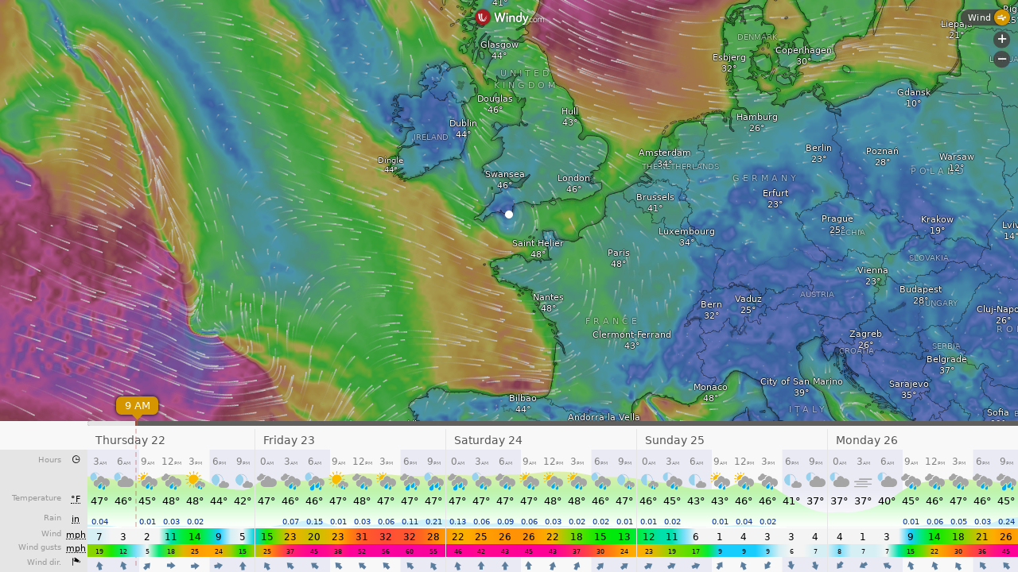

--- FILE ---
content_type: text/plain
request_url: https://node.windy.com/Zm9yZWNhc3Q/ZWNtd2Y/cG9pbnQvZWNtd2YvdjIuNy81MC4yNzAvLTMuNzIwP3NvdXJjZT1kZXRhaWwmc3RlcD0zJnJlZlRpbWU9MjAyNi0wMS0yMlQwMDowMDowMFomdG9rZW49ZXlKaGJHY2lPaUpJVXpJMU5pSXNJblI1Y0NJNklrcFhWQ0o5LmV5SnBibVlpT25zaWRXRWlPaUpOYjNwcGJHeGhYQzgxTGpBZ0tFMWhZMmx1ZEc5emFEc2dTVzUwWld3Z1RXRmpJRTlUSUZnZ01UQmZNVFZmTnlrZ1FYQndiR1ZYWldKTGFYUmNMelV6Tnk0ek5pQW9TMGhVVFV3c0lHeHBhMlVnUjJWamEyOHBJRU5vY205dFpWd3ZNVE14TGpBdU1DNHdJRk5oWm1GeWFWd3ZOVE0zTGpNMk95QkRiR0YxWkdWQ2IzUmNMekV1TURzZ0syTnNZWFZrWldKdmRFQmhiblJvY205d2FXTXVZMjl0S1NJc0ltbHdJam9pTXk0eE55NDFOUzR5TlRFaWZTd2laWGh3SWpveE56WTVNalExTnpJNUxDSnBZWFFpT2pFM05qa3dOekk1TWpsOS4ta0VkWTByQmtZaXA1Vjg1LWw2NHJRZENFenlfQWMyRWowd0J4WTRzeUdJJnRva2VuMj1wZW5kaW5nJnVpZD1hMGI1MzFjZS1jMGJjLTA2YTQtMDQ5NC0wNWMyMTk5OWQxZDMmc2M9MSZwcj0xJnY9NDEuMS4wJnBvYz00
body_size: 3770
content:
[base64]